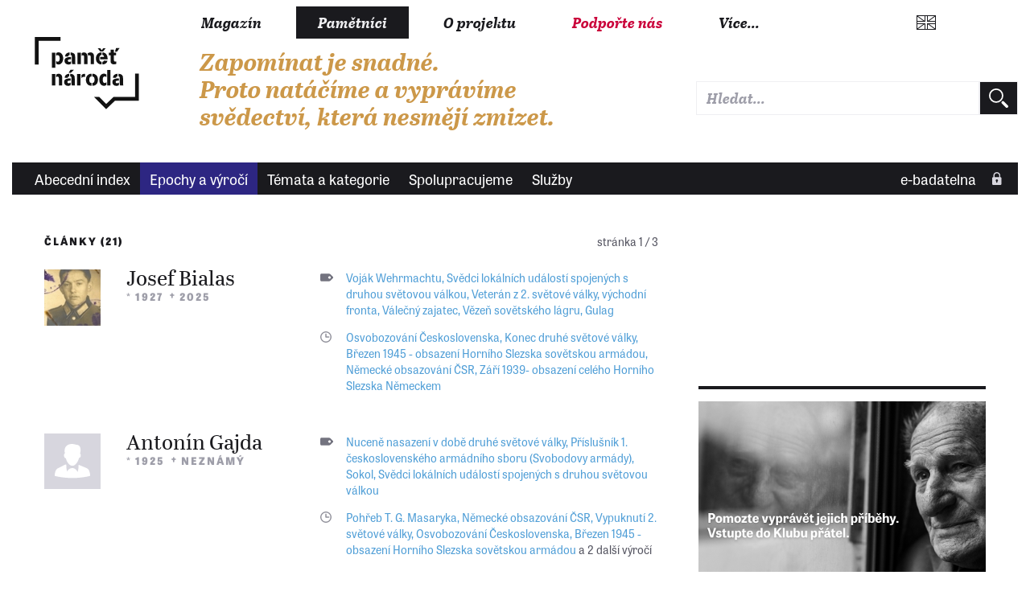

--- FILE ---
content_type: text/html; charset=UTF-8
request_url: https://www.pametnaroda.cz/cs/brezen-1945-obsazeni-horniho-slezska-sovetskou-armadou
body_size: 9905
content:
<!DOCTYPE html>
<html lang="cs" dir="ltr" prefix="og: https://ogp.me/ns#">
  <head>
    <meta charset="utf-8" />
<link rel="canonical" href="https://www.pametnaroda.cz/cs/brezen-1945-obsazeni-horniho-slezska-sovetskou-armadou" />
<link rel="image_src" href="https://www.pametnaroda.cz/themes/custom/pametnaroda_frontend/images/default.png" />
<meta property="og:type" content="website" />
<meta property="og:url" content="https://www.pametnaroda.cz/cs/brezen-1945-obsazeni-horniho-slezska-sovetskou-armadou" />
<meta property="og:title" content="Březen 1945 - obsazení Horního Slezska sovětskou armádou | Paměť národa" />
<meta property="og:image" content="https://www.pametnaroda.cz/themes/custom/pametnaroda_frontend/images/default.png" />
<meta name="Generator" content="Drupal 10 (https://www.drupal.org)" />
<meta name="MobileOptimized" content="width" />
<meta name="HandheldFriendly" content="true" />
<meta name="viewport" content="width=device-width, initial-scale=1.0" />
<link rel="icon" href="/themes/custom/pametnaroda_frontend/favicon.ico" type="image/vnd.microsoft.icon" />
<link rel="alternate" hreflang="en" href="https://www.pametnaroda.cz/en/march-1945-occupation-upper-silesia-soviet-army" />
<link rel="alternate" hreflang="cs" href="https://www.pametnaroda.cz/cs/brezen-1945-obsazeni-horniho-slezska-sovetskou-armadou" />
<link rel="alternate" hreflang="pl" href="https://www.pametnaroda.cz/pl/marzec-1945-zajecie-gornego-slaska-przez-wojska-radzieckie" />
<link rel="alternate" type="application/rss+xml" title="Březen 1945 - obsazení Horního Slezska sovětskou armádou" href="https://www.pametnaroda.cz/cs/taxonomy/term/542/feed" />

    <meta name="facebook-domain-verification" content="g3fw0ocsi3fz2vz4dw60qt5el19z2z" />
    <title>Březen 1945 - obsazení Horního Slezska sovětskou armádou | Paměť národa</title>
    <link rel="stylesheet" href="https://use.typekit.net/hbj7xpr.css">
    <link rel="stylesheet" media="all" href="/sites/default/files/css/css_tHw2tYlgYoEifABfMurq10p_9uY_bwtXPumotkLzcM0.css?delta=0&amp;language=cs&amp;theme=pametnaroda_frontend&amp;include=eJwdxGEKgDAIBtALrTxSOPwaA6cxrdjtg96Pd_FAGk8XPs7pljChpl5Zt8il3VqJFYlBlQPl6XiD_vfhcis-dC4aKQ" />
<link rel="stylesheet" media="all" href="/sites/default/files/css/css_46Buc6Slq6xjXuEkVIpQaksYi4ii09Iy9TTRnCnltBM.css?delta=1&amp;language=cs&amp;theme=pametnaroda_frontend&amp;include=eJwdxGEKgDAIBtALrTxSOPwaA6cxrdjtg96Pd_FAGk8XPs7pljChpl5Zt8il3VqJFYlBlQPl6XiD_vfhcis-dC4aKQ" />
<link rel="stylesheet" media="all" href="https://use.typekit.net/hbj7xpr.css" />
<link rel="stylesheet" media="all" href="/sites/default/files/css/css_-pyY4odCcKebyyHaO33L4Vur469Fjx3k4qRr4ov6o-A.css?delta=3&amp;language=cs&amp;theme=pametnaroda_frontend&amp;include=eJwdxGEKgDAIBtALrTxSOPwaA6cxrdjtg96Pd_FAGk8XPs7pljChpl5Zt8il3VqJFYlBlQPl6XiD_vfhcis-dC4aKQ" />

    

                                                            <meta name="msapplication-TileColor" content="#ffffff">
        <meta name="theme-color" content="#ffffff">

      <script>
        window.dataLayer = window.dataLayer || [];

              </script>

    <!-- Google Tag Manager -->
    <script>(function(w,d,s,l,i){w[l]=w[l]||[];w[l].push({'gtm.start':
          new Date().getTime(),event:'gtm.js'});var f=d.getElementsByTagName(s)[0],
        j=d.createElement(s),dl=l!='dataLayer'?'&l='+l:'';j.async=true;j.src=
        'https://www.googletagmanager.com/gtm.js?id='+i+dl;f.parentNode.insertBefore(j,f);
      })(window,document,'script','dataLayer','GTM-W6RR5FX');</script>
    <!-- End Google Tag Manager -->

    <script src="https://ssp.seznam.cz/static/js/ssp.js"></script>
    <script src="https://d.seznam.cz/recass/js/sznrecommend-measure.min.js" data-webid="192"></script>
          </head>
  <body>
    <!-- Google Tag Manager (noscript) -->
    <noscript><iframe src="https://www.googletagmanager.com/ns.html?id=GTM-W6RR5FX"
                      height="0" width="0" style="display:none;visibility:hidden"></iframe></noscript>
    <!-- End Google Tag Manager (noscript) -->
    
    <div class="page page--arch-anniversary">
	
		
	<header>
					<header>
  <div class="box b-014">

    <div class="b-014__nav-wrapper">

      <nav class="b-014a__nav-wrapper">

        <h1 class="b-014__logo" data-domain-language="cs">
  <a href="/cs" title="Domů" rel="home" class="b-014__logo-link">
    <span class="hidden">Paměť národa</span>
  </a>
</h1>


        
<div class="b-014__mobile-nav-opener">
  <a href="#" class="b-014__mobile-nav-opener-link">
    Menu
  </a>
</div>


  <div class="b-014__mobile-primary-nav-opener b-014__mobile-primary-nav-opener--collapsed">
    <a href="#" class="b-014__mobile-primary-nav-opener-link">
      Pamětníci
    </a>
  </div>

  <ul class="b-014a__nav b-014a__nav--mobile-collapsed">
      <li class="b-014a__nav-item ">
              <a href="https://magazin.pametnaroda.cz" class="b-014a__nav-item-link">Magazín</a>
          </li>
      <li class="b-014a__nav-item b-014a__nav-item--current">
              <a href="/cs/archive" class="b-014a__nav-item-link">Pamětníci</a>
          </li>
      <li class="b-014a__nav-item ">
              <a href="/cs/o-projektu" class="b-014a__nav-item-link">O projektu</a>
          </li>
      <li class="b-014a__nav-item ">
              <a href="https://podporte.pametnaroda.cz/?utm_source=PN&amp;utm_medium=menu&amp;utm_campaign=podporte" target="_blank" class="b-014a__nav-item-link">Podpořte nás</a>
          </li>
    <li class="b-014a__nav-item b-014a__nav-item--more">
    <a href="#" class="b-014a__nav-item-link">
      Více...    </a>
  </li>
</ul>






      </nav><!-- end of b-014a__nav-wrapper -->


      <nav class="b-014b__nav-wrapper">

        <div class="b-014b__nav-wrapper-nest">

          
<ul class="b-014b__nav">
      <li class="b-014b__nav-item">
      <a href="https://pomoc.pametnaroda.cz/" class="b-014b__nav-item-link">Centrum pomoci Paměti národa</a>
    </li>
      <li class="b-014b__nav-item">
      <a href="https://institut.pametnaroda.cz/" class="b-014b__nav-item-link"> Instituty Paměti národa</a>
    </li>
      <li class="b-014b__nav-item">
      <a href="https://www.pribehynasichsousedu.cz" class="b-014b__nav-item-link">Příběhy našich sousedů</a>
    </li>
      <li class="b-014b__nav-item">
      <a href="https://www.postbellum.cz/pobocky/" class="b-014b__nav-item-link">Pobočky Paměti národa</a>
    </li>
      <li class="b-014b__nav-item">
      <a href="https://podporte.pametnaroda.cz/" class="b-014b__nav-item-link">Klub přátel Paměti národa</a>
    </li>
      <li class="b-014b__nav-item">
      <a href="https://www.pribehy20stoleti.cz" class="b-014b__nav-item-link">Příběhy 20. století</a>
    </li>
      <li class="b-014b__nav-item">
      <a href="https://www.myjsmetonevzdali.cz" class="b-014b__nav-item-link">My jsme to nevzdali</a>
    </li>
      <li class="b-014b__nav-item">
      <a href="https://www.behpropametnaroda.cz/" class="b-014b__nav-item-link">Běh pro Paměť národa</a>
    </li>
      <li class="b-014b__nav-item">
      <a href="http://kolegium.pametnaroda.cz/" class="b-014b__nav-item-link">Kolegium Paměti národa</a>
    </li>
      <li class="b-014b__nav-item">
      <a href="http://www.mistapametinaroda.cz/" class="b-014b__nav-item-link">Místa Paměti národa</a>
    </li>
      <li class="b-014b__nav-item">
      <a href="https://divadlo.pametnaroda.cz/" class="b-014b__nav-item-link">Divadlo Paměti národa</a>
    </li>
      <li class="b-014b__nav-item">
      <a href="https://denveteranu.pametnaroda.cz/" class="b-014b__nav-item-link">Den veteránů</a>
    </li>
      <li class="b-014b__nav-item">
      <a href="http://eshop.pametnaroda.cz/" class="b-014b__nav-item-link">E-shop Paměti národa</a>
    </li>
      <li class="b-014b__nav-item">
      <a href="https://ceny.pametnaroda.cz/" class="b-014b__nav-item-link">Ceny Paměti národa</a>
    </li>
      <li class="b-014b__nav-item">
      <a href="https://www.postbellum.cz/co-delame/workshopy/" class="b-014b__nav-item-link">Workshopy</a>
    </li>
      <li class="b-014b__nav-item">
      <a href="https://www.postbellum.cz/o-nas/lide/" class="b-014b__nav-item-link">Lidé</a>
    </li>
  </ul>


        </div>

      </nav><!-- end of b-014b__nav-wrapper -->

      <nav class="b-014c__nav-wrapper">

        <ul class="b-014c__nav">
                           <li hreflang="en"
      class="b-014c__nav-item b-014c__nav-item--mobile-collapsed b-014c__nav-item--language b-014c__nav-item--language-eng"><a href="https://www.memoryofnations.eu/en/march-1945-occupation-upper-silesia-soviet-army" class="b-014c__nav-item-link" hreflang="en"></a></li>              <li hreflang="sk"
      class="b-014c__nav-item b-014c__nav-item--mobile-collapsed b-014c__nav-item--language b-014c__nav-item--language-svk"><a href="https://www.memoryofnations.sk/sk/taxonomy/term/542" class="b-014c__nav-item-link" hreflang="sk"></a></li>

          <li class="b-014c__nav-item b-014c__nav-item--mobile-collapsed b-014c__nav-item--search">
              <div class="pametnaroda-search-header-search-block-form b-014c__search-form-wrapper" data-drupal-selector="pametnaroda-search-header-search-block-form" id="block-pametnarodaheadersearchblock">
  
    
      <form block_id="pametnarodaheadersearchblock" action="/cs/brezen-1945-obsazeni-horniho-slezska-sovetskou-armadou" method="post" id="pametnaroda-search-header-search-block-form" accept-charset="UTF-8" class="b-014c__search-form">
    
<input type="text"  data-drupal-selector="edit-header-search-text" type="text" id="edit-header-search-text" name="header_search_text" value="" size="60" maxlength="128" class="form-text input input--theme-pn"  class="input input--theme-pn" placeholder="Hledat...">

    <input autocomplete="off" data-drupal-selector="form-9sgk64bs03s-0jn-pgvwy9i4wbxjhbzndzprgop39fs" type="hidden" name="form_build_id" value="form-9SGK64Bs03S_0JN-PgVwY9I4WBXJHbzNdZPRgoP39Fs" class="input input--theme-outline" />
    <input data-drupal-selector="edit-pametnaroda-search-header-search-block-form" type="hidden" name="form_id" value="pametnaroda_search_header_search_block_form" class="input input--theme-outline" />
<div class="button button-form-flat form-actions js-form-wrapper form-wrapper" data-drupal-selector="edit-actions" id="edit-actions--2">
    <input type="submit" placeholder=""  data-drupal-selector="edit-submit" type="submit" id="edit-submit--2" value="" class="button js-form-submit form-submit button-form-flat button-form-flat--large">

</div>

</form>

  </div>

          </li>
        </ul>

      </nav><!-- end of b-014c__nav-wrapper -->

      <nav class="b-014d__nav-wrapper">

          <div class="b-014__site-slogan" data-domain-language="cs">
  Zapomínat je snadné. Proto natáčíme a vyprávíme svědectví, která nesmějí zmizet.
</div>



      </nav><!-- end of b-014d__nav-wrapper -->

    </div>
  </div>
    <div class="box b-016">

    <nav class="b-016__nav-wrapper b-016__nav-wrapper--mobile-collapsed">

      <ul class="b-016__nav">
    <li class="b-016__nav-item ">
    <a href="/cs/witnesses-alphabetic" class="b-016__nav-item-link">
      Abecední index
    </a>
  </li>
    <li class="b-016__nav-item b-016__nav-item--active">
    <a href="/cs/epics" class="b-016__nav-item-link">
      Epochy a výročí
    </a>
  </li>
    <li class="b-016__nav-item ">
    <a href="/cs/topics" class="b-016__nav-item-link">
      Témata a kategorie
    </a>
  </li>
    <li class="b-016__nav-item ">
    <a href="/cs/institutions" class="b-016__nav-item-link">
      Spolupracujeme
    </a>
  </li>
    <li class="b-016__nav-item ">
    <a href="/cs/services" class="b-016__nav-item-link">
      Služby
    </a>
  </li>
  </ul>

      

      <ul class="b-016__nav b-016__nav--login">
        <li class="b-016__nav-item b-016__nav-item--login ">
          <a href="/cs/user" class="b-016__nav-item-link"
             target="_parent">
                          e-badatelna
          </a>
          <div class="b-016__researcher-login-wrapper">
                                
  <div class="researcher-login">
	
	<form class="researcher-login__content" data-drupal-selector=user-login-form action=/cs/brezen-1945-obsazeni-horniho-slezska-sovetskou-armadou?destination=/cs/brezen-1945-obsazeni-horniho-slezska-sovetskou-armadou method=post id=user-login-form accept-charset=UTF-8>
		
		    <label class="label label--input-text" for="dummy-input-id">Vstup do e-badatelny</label>
		<input type="text" autocorrect=none autocapitalize=none spellcheck=false autocomplete=username data-drupal-selector=edit-name id=edit-name name=name size=15 maxlength=60 required=required aria-required=true   class="input input--theme-pn" placeholder="Uživatelské jméno">
		<input type="password" autocomplete=current-password data-drupal-selector=edit-pass id=edit-pass name=pass size=15 maxlength=128 required=required aria-required=true   class="input input--theme-pn" placeholder="Heslo">
					    <input data-drupal-selector="edit-user-login-form" type="hidden" name="form_id" value="user_login_form" class="input input--theme-outline" />

							    <input autocomplete="off" data-drupal-selector="form-2xvyxkmujf8i8oipj4u94ubf-twr7qsn19l6d6wxroq" type="hidden" name="form_build_id" value="form-2XvYxkMujF8i8OIpj4U94ubF_tWR7QSN19L6d6wxROQ" class="input input--theme-outline" />

				<div class="researcher-login__content-row-action">
			<button class="button button-form-flat " formaction="">
	
	<span class="button-form-flat__label">
		Přihlásit se
	</span>
	
</button>
			<a href="/cs/user/password" class="researcher-login__subaction">Zapomenuté heslo?</a>
		</div>
	</form>
	
	<form class="researcher-login__signup">
		<button formaction="/cs/user/register" class="button button-form-flat button-form-flat--primary ">
	
	<span class="button-form-flat__label">
		Zaregistrovat se
	</span>
	
</button>
	</form>
	
</div>


                        </div>
        </li>
      </ul>

    </nav>

  </div>
  
</header>

			</header>
	
	<main class="main" role="main">
		
		<div class="content">
			
			<div class="inner-content-wrapper">
				
				<div class="row">
					<div class="col-md-8">
													  <div>
    <div data-drupal-messages-fallback class="hidden"></div>
<div id="block-mainpagecontent">
  
    
      <div class="views-element-container">

<div class="pager-heading">
	<div class="pager-heading__results">
		Články (21)
	</div>
	
	<div class="pager-heading__pages">
		stránka 1 / 3
	</div>
</div>

<div class="pnb-310">
      <div class="views-row"><article class="box pnb-witness-l ">
	
	<div class="pnb-witness-l__content">
		
		<div class="pnb-witness-l__image">
			
			<a href="/cs/bialas-josef-1927"
			   class="pnb-witness-l__image-link">
				<img src="https://www.pametnaroda.cz/sites/default/files/styles/witness_teaser_categories/public/2025-01/O%C5%99ez.jpg?h=d85f0f13&amp;itok=5WtssF07" alt="Josef Bialas, vojenská knížka wehrmachtu, Breslau (Vratislav), leden 1945 " />
			</a>
		</div>
		
		<div class="pnb-witness-l__bio">
			
			<h3 class="">
	<a href="/cs/bialas-josef-1927" class="" >
		Josef Bialas 
	</a>
</h3>
			
			<h4 class="">*&nbsp;1927&nbsp;&nbsp;&dagger;&#xfe0e;&nbsp;2025</h4>
			
		</div>
		
	</div>
	
	<div class="pnb-witness-l__categorization">
		
				<div class="tag tag--listing tag--alt2">
							<a href="https://www.pametnaroda.cz/cs/vojak-wehrmachtu" class="tag__link">Voják Wehrmachtu</a>,					<a href="https://www.pametnaroda.cz/cs/svedci-lokalnich-udalosti-spojenych-s-druhou-svetovou-valkou" class="tag__link">Svědci lokálních událostí spojených s druhou světovou válkou</a>,					<a href="https://www.pametnaroda.cz/cs/veteran-z-2-svetove-valky-vychodni-fronta" class="tag__link">Veterán z 2. světové války, východní fronta</a>,					<a href="https://www.pametnaroda.cz/cs/valecny-zajatec" class="tag__link">Válečný zajatec</a>,					<a href="https://www.pametnaroda.cz/cs/vezen-sovetskeho-lagru-gulag" class="tag__link">Vězeň sovětského lágru, Gulag</a>				
	
</div>
		
		<div class="anniversary anniversary--listing anniversary--alt2">
	
	                				<a href="https://www.pametnaroda.cz/cs/osvobozovani-ceskoslovenska-0" class="anniversary__link">Osvobozování Československa</a>,            				<a href="https://www.pametnaroda.cz/cs/konec-druhe-svetove-valky-1" class="anniversary__link">Konec druhé světové války</a>,            				<a href="https://www.pametnaroda.cz/cs/brezen-1945-obsazeni-horniho-slezska-sovetskou-armadou" class="anniversary__link">Březen 1945 - obsazení Horního Slezska sovětskou armádou</a>,            				<a href="https://www.pametnaroda.cz/cs/nemecke-obsazovani-csr" class="anniversary__link">Německé obsazování ČSR</a>,            				<a href="https://www.pametnaroda.cz/cs/zari-1939-obsazeni-celeho-horniho-slezska-nemeckem" class="anniversary__link">Září 1939- obsazení celého Horního Slezska Německem</a>            	    </div>
		
	</div>
	
</article>
</div>
    <div class="views-row"><article class="box pnb-witness-l ">
	
	<div class="pnb-witness-l__content">
		
		<div class="pnb-witness-l__image">
			
			<a href="/cs/gajda-antonin-1925"
			   class="pnb-witness-l__image-link">
				<img src="/themes/custom/pametnaroda_frontend/images/avatar.svg" alt="" class="avatar-default"/>
			</a>
		</div>
		
		<div class="pnb-witness-l__bio">
			
			<h3 class="">
	<a href="/cs/gajda-antonin-1925" class="" >
		Antonín Gajda
	</a>
</h3>
			
			<h4 class="">*&nbsp;1925&nbsp;&nbsp;&dagger;&#xfe0e;&nbsp;Neznámý</h4>
			
		</div>
		
	</div>
	
	<div class="pnb-witness-l__categorization">
		
				<div class="tag tag--listing tag--alt2">
							<a href="https://www.pametnaroda.cz/cs/nucene-nasazeni-v-dobe-druhe-svetove-valky" class="tag__link">Nuceně nasazení v době druhé světové války</a>,					<a href="https://www.pametnaroda.cz/cs/prislusnik-1-ceskoslovenskeho-armadniho-sboru-svobodovy-armady" class="tag__link">Příslušník 1. československého armádního sboru (Svobodovy armády)</a>,					<a href="https://www.pametnaroda.cz/cs/sokol-3" class="tag__link">Sokol</a>,					<a href="https://www.pametnaroda.cz/cs/svedci-lokalnich-udalosti-spojenych-s-druhou-svetovou-valkou" class="tag__link">Svědci lokálních událostí spojených s druhou světovou válkou</a>				
	
</div>
		
		<div class="anniversary anniversary--listing anniversary--alt2">
	
	                				<a href="https://www.pametnaroda.cz/cs/pohreb-t-g-masaryka" class="anniversary__link">Pohřeb T. G. Masaryka</a>,            				<a href="https://www.pametnaroda.cz/cs/nemecke-obsazovani-csr" class="anniversary__link">Německé obsazování ČSR</a>,            				<a href="https://www.pametnaroda.cz/cs/vypuknuti-2-svetove-valky" class="anniversary__link">Vypuknutí 2. světové války</a>,            				<a href="https://www.pametnaroda.cz/cs/osvobozovani-ceskoslovenska-0" class="anniversary__link">Osvobozování Československa</a>,            				<a href="https://www.pametnaroda.cz/cs/brezen-1945-obsazeni-horniho-slezska-sovetskou-armadou" class="anniversary__link">Březen 1945 - obsazení Horního Slezska sovětskou armádou</a>            	    <span class="anniversary__listing-ellipsis">a&nbsp;2&nbsp;další výročí</span></div>
		
	</div>
	
</article>
</div>
    <div class="views-row"><article class="box pnb-witness-l ">
	
	<div class="pnb-witness-l__content">
		
		<div class="pnb-witness-l__image">
			
			<a href="/cs/gulec-jan-1938"
			   class="pnb-witness-l__image-link">
				<img src="https://www.pametnaroda.cz/sites/default/files/styles/witness_teaser_categories/public/2022-05/Jan_Gulec_1959.jpg?h=8884beb0&amp;itok=ksrbgtRT" alt="Jan Gulec během základní vojenské služby v roce 1959 v Prachaticích" />
			</a>
		</div>
		
		<div class="pnb-witness-l__bio">
			
			<h3 class="">
	<a href="/cs/gulec-jan-1938" class="" >
		Jan Gulec
	</a>
</h3>
			
			<h4 class="">*&nbsp;1938</h4>
			
		</div>
		
	</div>
	
	<div class="pnb-witness-l__categorization">
		
				<div class="tag tag--listing tag--alt2">
							<a href="https://www.pametnaroda.cz/cs/svedci-lokalnich-udalosti-spojenych-s-druhou-svetovou-valkou" class="tag__link">Svědci lokálních událostí spojených s druhou světovou válkou</a>,					<a href="https://www.pametnaroda.cz/cs/svedci-lokalnich-udalosti-z-ery-komunismu" class="tag__link">Svědci lokálních událostí z éry komunismu</a>				
	
</div>
		
		<div class="anniversary anniversary--listing anniversary--alt2">
	
	                				<a href="https://www.pametnaroda.cz/cs/zari-1939-obsazeni-celeho-horniho-slezska-nemeckem" class="anniversary__link">Září 1939- obsazení celého Horního Slezska Německem</a>,            				<a href="https://www.pametnaroda.cz/cs/nemecke-obsazovani-csr" class="anniversary__link">Německé obsazování ČSR</a>,            				<a href="https://www.pametnaroda.cz/cs/vypuknuti-2-svetove-valky" class="anniversary__link">Vypuknutí 2. světové války</a>,            				<a href="https://www.pametnaroda.cz/cs/osvobozovani-ceskoslovenska-0" class="anniversary__link">Osvobozování Československa</a>,            				<a href="https://www.pametnaroda.cz/cs/brezen-1945-obsazeni-horniho-slezska-sovetskou-armadou" class="anniversary__link">Březen 1945 - obsazení Horního Slezska sovětskou armádou</a>            	    <span class="anniversary__listing-ellipsis">a&nbsp;6&nbsp;další výročí</span></div>
		
	</div>
	
</article>
</div>
    <div class="views-row"><article class="box pnb-witness-l ">
	
	<div class="pnb-witness-l__content">
		
		<div class="pnb-witness-l__image">
			
			<a href="/cs/herejk-jan-1928"
			   class="pnb-witness-l__image-link">
				<img src="https://www.pametnaroda.cz/sites/default/files/styles/witness_teaser_categories/public/2022-07/Jan%20Herejk%20maturitn%C3%AD%20foto.jpg?h=d366a902&amp;itok=dIzTXUGv" alt="Jan Herejk v roce 1948, maturitní foto" />
			</a>
		</div>
		
		<div class="pnb-witness-l__bio">
			
			<h3 class="">
	<a href="/cs/herejk-jan-1928" class="" >
		Ing. Jan Herejk
	</a>
</h3>
			
			<h4 class="">*&nbsp;1928</h4>
			
		</div>
		
	</div>
	
	<div class="pnb-witness-l__categorization">
		
				<div class="tag tag--listing tag--alt2">
							<a href="https://www.pametnaroda.cz/cs/nucene-nasazeni-v-dobe-druhe-svetove-valky" class="tag__link">Nuceně nasazení v době druhé světové války</a>,					<a href="https://www.pametnaroda.cz/cs/osoba-ktera-prisla-o-svuj-drivejsi-vysoky-socialni-statut" class="tag__link">Osoba, která přišla o svůj dřívější vysoký sociální statut</a>,					<a href="https://www.pametnaroda.cz/cs/pamet-zaniklych-sidel" class="tag__link">Paměť zaniklých sídel</a>,					<a href="https://www.pametnaroda.cz/cs/svedci-lokalnich-udalosti-spojenych-s-druhou-svetovou-valkou" class="tag__link">Svědci lokálních událostí spojených s druhou světovou válkou</a>,					<a href="https://www.pametnaroda.cz/cs/svedci-lokalnich-udalosti-z-ery-komunismu" class="tag__link">Svědci lokálních událostí z éry komunismu</a>				
	
</div>
		
		<div class="anniversary anniversary--listing anniversary--alt2">
	
	                				<a href="https://www.pametnaroda.cz/cs/bombardovani-plzne-1" class="anniversary__link">Bombardování Plzně</a>,            				<a href="https://www.pametnaroda.cz/cs/brezen-1945-obsazeni-horniho-slezska-sovetskou-armadou" class="anniversary__link">Březen 1945 - obsazení Horního Slezska sovětskou armádou</a>,            				<a href="https://www.pametnaroda.cz/cs/osvobozeni-zapadni-casti-csr-americkou-armadou" class="anniversary__link">Osvobození západní části ČSR americkou armádou</a>,            				<a href="https://www.pametnaroda.cz/cs/komunisticky-prevrat-v-csr" class="anniversary__link">Komunistický převrat v ČSR</a>,            				<a href="https://www.pametnaroda.cz/cs/invaze-vojsk-varsavske-smlouvy-1" class="anniversary__link">Invaze vojsk Varšavské smlouvy</a>            	    <span class="anniversary__listing-ellipsis">a&nbsp;1&nbsp;další výročí</span></div>
		
	</div>
	
</article>
</div>
    <div class="views-row"><article class="box pnb-witness-l ">
	
	<div class="pnb-witness-l__content">
		
		<div class="pnb-witness-l__image">
			
			<a href="/cs/jaros-jiri-1929"
			   class="pnb-witness-l__image-link">
				<img src="https://www.pametnaroda.cz/sites/default/files/styles/witness_teaser_categories/public/2025-05/Ji%C5%99%C3%AD%20Jaro%C5%A1017.jpg?h=5dab2d4b&amp;itok=dvVzDHer" alt="Výřez portrétní fotografie Jiřího Jaroše, 1947" />
			</a>
		</div>
		
		<div class="pnb-witness-l__bio">
			
			<h3 class="">
	<a href="/cs/jaros-jiri-1929" class="" >
		Jiří Jaroš
	</a>
</h3>
			
			<h4 class="">*&nbsp;1929</h4>
			
		</div>
		
	</div>
	
	<div class="pnb-witness-l__categorization">
		
				<div class="tag tag--listing tag--alt2">
							<a href="https://www.pametnaroda.cz/en/spolupracovnik-vojenske-kontrarozvedky" class="tag__link">Spolupracovník Vojenské kontrarozvědky</a>,					<a href="https://www.pametnaroda.cz/cs/nucene-nasazeni-v-dobe-druhe-svetove-valky" class="tag__link">Nuceně nasazení v době druhé světové války</a>,					<a href="https://www.pametnaroda.cz/cs/obet-nuceneho-presidleni" class="tag__link">Oběť nuceného přesídlení</a>,					<a href="https://www.pametnaroda.cz/cs/obyvatel-byvalych-nemeckych-vychodnich-oblasti-do-1945" class="tag__link">Obyvatel bývalých německých východních oblastí (do 1945)</a>,					<a href="https://www.pametnaroda.cz/cs/sudetsti-nemci" class="tag__link">Sudetští Němci</a>				
	<span class="tag__listing-ellipsis">a&nbsp;2&nbsp;další kategorie</span>
</div>
		
		<div class="anniversary anniversary--listing anniversary--alt2">
	
	                				<a href="https://www.pametnaroda.cz/cs/brezen-1945-obsazeni-horniho-slezska-sovetskou-armadou" class="anniversary__link">Březen 1945 - obsazení Horního Slezska sovětskou armádou</a>,            				<a href="https://www.pametnaroda.cz/cs/invaze-vojsk-varsavske-smlouvy-1" class="anniversary__link">Invaze vojsk Varšavské smlouvy</a>,            				<a href="https://www.pametnaroda.cz/cs/konec-druhe-svetove-valky-1" class="anniversary__link">Konec druhé světové války</a>,            				<a href="https://www.pametnaroda.cz/cs/nemecke-obsazovani-csr" class="anniversary__link">Německé obsazování ČSR</a>,            				<a href="https://www.pametnaroda.cz/cs/odsun-nemcu-z-byvalych-nemeckych-vychodnich-oblasti" class="anniversary__link">Odsun Němců z bývalých německých východních oblastí</a>            	    <span class="anniversary__listing-ellipsis">a&nbsp;4&nbsp;další výročí</span></div>
		
	</div>
	
</article>
</div>
    <div class="views-row"><article class="box pnb-witness-l ">
	
	<div class="pnb-witness-l__content">
		
		<div class="pnb-witness-l__image">
			
			<a href="/cs/jitersky-vaclav-1927"
			   class="pnb-witness-l__image-link">
				<img src="https://www.pametnaroda.cz/sites/default/files/styles/witness_teaser_categories/public/2019-04/PN_Jitersky_060615.jpg?h=dc85ba67&amp;itok=1H-D1kTY" alt="Václav Jiterský 6. června 2015" />
			</a>
		</div>
		
		<div class="pnb-witness-l__bio">
			
			<h3 class="">
	<a href="/cs/jitersky-vaclav-1927" class="" >
		Václav  Jiterský
	</a>
</h3>
			
			<h4 class="">*&nbsp;1927&nbsp;&nbsp;&dagger;&#xfe0e;&nbsp;2016</h4>
			
		</div>
		
	</div>
	
	<div class="pnb-witness-l__categorization">
		
				<div class="tag tag--listing tag--alt2">
							<a href="https://www.pametnaroda.cz/cs/protinacisticky-odbojar" class="tag__link">Protinacistický odbojář</a>,					<a href="https://www.pametnaroda.cz/cs/svedci-lokalnich-udalosti-spojenych-s-druhou-svetovou-valkou" class="tag__link">Svědci lokálních událostí spojených s druhou světovou válkou</a>,					<a href="https://www.pametnaroda.cz/cs/ucastnik-cs-domaciho-odboje-2-svetove-valky" class="tag__link">Účastník čs. domácího odboje 2. světové války</a>				
	
</div>
		
		<div class="anniversary anniversary--listing anniversary--alt2">
	
	                				<a href="https://www.pametnaroda.cz/cs/atentat-na-reinharda-heydricha" class="anniversary__link">Atentát na Reinharda Heydricha</a>,            				<a href="https://www.pametnaroda.cz/cs/bombardovani-prahy-1" class="anniversary__link">Bombardování Prahy</a>,            				<a href="https://www.pametnaroda.cz/cs/brezen-1945-obsazeni-horniho-slezska-sovetskou-armadou" class="anniversary__link">Březen 1945 - obsazení Horního Slezska sovětskou armádou</a>,            				<a href="https://www.pametnaroda.cz/cs/konec-druhe-svetove-valky-1" class="anniversary__link">Konec druhé světové války</a>,            				<a href="https://www.pametnaroda.cz/cs/nemecke-obsazovani-csr" class="anniversary__link">Německé obsazování ČSR</a>            	    <span class="anniversary__listing-ellipsis">a&nbsp;2&nbsp;další výročí</span></div>
		
	</div>
	
</article>
</div>
    <div class="views-row"><article class="box pnb-witness-l ">
	
	<div class="pnb-witness-l__content">
		
		<div class="pnb-witness-l__image">
			
			<a href="/cs/klaskova-ladislava-1937"
			   class="pnb-witness-l__image-link">
				<img src="https://www.pametnaroda.cz/sites/default/files/styles/witness_teaser_categories/public/2020-08/klaskova.jpg?h=440e2990&amp;itok=4gq4vEVR" alt="Ladislava Klásková, cca 1955" />
			</a>
		</div>
		
		<div class="pnb-witness-l__bio">
			
			<h3 class="">
	<a href="/cs/klaskova-ladislava-1937" class="" >
		Ladislava Klásková
	</a>
</h3>
			
			<h4 class="">*&nbsp;1937</h4>
			
		</div>
		
	</div>
	
	<div class="pnb-witness-l__categorization">
		
				<div class="tag tag--listing tag--alt2">
							<a href="https://www.pametnaroda.cz/cs/svedci-lokalnich-udalosti-spojenych-s-druhou-svetovou-valkou" class="tag__link">Svědci lokálních událostí spojených s druhou světovou válkou</a>,					<a href="https://www.pametnaroda.cz/cs/svedci-lokalnich-udalosti-z-ery-komunismu" class="tag__link">Svědci lokálních událostí z éry komunismu</a>				
	
</div>
		
		<div class="anniversary anniversary--listing anniversary--alt2">
	
	                				<a href="https://www.pametnaroda.cz/cs/mnichovska-dohoda-2" class="anniversary__link">Mnichovská dohoda</a>,            				<a href="https://www.pametnaroda.cz/cs/zari-1939-obsazeni-celeho-horniho-slezska-nemeckem" class="anniversary__link">Září 1939- obsazení celého Horního Slezska Německem</a>,            				<a href="https://www.pametnaroda.cz/cs/osvobozovani-ceskoslovenska-0" class="anniversary__link">Osvobozování Československa</a>,            				<a href="https://www.pametnaroda.cz/cs/brezen-1945-obsazeni-horniho-slezska-sovetskou-armadou" class="anniversary__link">Březen 1945 - obsazení Horního Slezska sovětskou armádou</a>,            				<a href="https://www.pametnaroda.cz/cs/osvobozeni-ostravy" class="anniversary__link">Osvobození Ostravy</a>            	    <span class="anniversary__listing-ellipsis">a&nbsp;1&nbsp;další výročí</span></div>
		
	</div>
	
</article>
</div>
    <div class="views-row"><article class="box pnb-witness-l ">
	
	<div class="pnb-witness-l__content">
		
		<div class="pnb-witness-l__image">
			
			<a href="/cs/krajickova-agnesa-1944"
			   class="pnb-witness-l__image-link">
				<img src="https://www.pametnaroda.cz/sites/default/files/styles/witness_teaser_categories/public/2024-04/Agnesa%20Kraj%C3%AD%C4%8Dkov%C3%A1%20-%20rodina%20a%20Leskovec%20%2811%29.jpg?h=d73728dc&amp;itok=tEp1SLx6" alt="Sedmnáctiletá Agnesa Krajíčková na studiové fotografii, čerstvě po zasnoubení, 1962" />
			</a>
		</div>
		
		<div class="pnb-witness-l__bio">
			
			<h3 class="">
	<a href="/cs/krajickova-agnesa-1944" class="" >
		Agnesa Krajíčková
	</a>
</h3>
			
			<h4 class="">*&nbsp;1944</h4>
			
		</div>
		
	</div>
	
	<div class="pnb-witness-l__categorization">
		
				<div class="tag tag--listing tag--alt2">
							<a href="https://www.pametnaroda.cz/cs/obet-nuceneho-presidleni" class="tag__link">Oběť nuceného přesídlení</a>,					<a href="https://www.pametnaroda.cz/cs/ilegalni-prechod-hranice" class="tag__link">Ilegální přechod hranice</a>,					<a href="https://www.pametnaroda.cz/cs/narodnostni-mensiny" class="tag__link">Národnostní menšiny</a>,					<a href="https://www.pametnaroda.cz/cs/novy-obyvatel-sudet-po-roce-1945" class="tag__link">Nový obyvatel Sudet po roce 1945</a>,					<a href="https://www.pametnaroda.cz/cs/obyvatel-jizniho-slovenska-po-prvni-videnske-arbitrazi-1938-1945" class="tag__link">Obyvatel jižního Slovenska po první vídeňské arbitráži 1938 - 1945</a>				
	<span class="tag__listing-ellipsis">a&nbsp;1&nbsp;další kategorie</span>
</div>
		
		<div class="anniversary anniversary--listing anniversary--alt2">
	
	                				<a href="https://www.pametnaroda.cz/cs/osvobozovani-ceskoslovenska-0" class="anniversary__link">Osvobozování Československa</a>,            				<a href="https://www.pametnaroda.cz/cs/slovenske-narodni-povstani-0" class="anniversary__link">Slovenské národní povstání</a>,            				<a href="https://www.pametnaroda.cz/cs/odsun-nemcu-z-byvalych-nemeckych-vychodnich-oblasti" class="anniversary__link">Odsun Němců z bývalých německých východních oblastí</a>,            				<a href="https://www.pametnaroda.cz/cs/brezen-1945-obsazeni-horniho-slezska-sovetskou-armadou" class="anniversary__link">Březen 1945 - obsazení Horního Slezska sovětskou armádou</a>,            				<a href="https://www.pametnaroda.cz/cs/odsun-nemcu-z-csr" class="anniversary__link">Odsun Němců z ČSR</a>            	    <span class="anniversary__listing-ellipsis">a&nbsp;4&nbsp;další výročí</span></div>
		
	</div>
	
</article>
</div>
    <div class="views-row"><article class="box pnb-witness-l ">
	
	<div class="pnb-witness-l__content">
		
		<div class="pnb-witness-l__image">
			
			<a href="/cs/kralova-marie-1932"
			   class="pnb-witness-l__image-link">
				<img src="https://www.pametnaroda.cz/sites/default/files/styles/witness_teaser_categories/public/2023-07/1938%20-%20Kr%C3%A1lov%C3%A1%20Marie%20%281%29%20copy.jpg?h=99d542f5&amp;itok=dm_QHCeV" alt="Šestiletá Marie Králová na portrétní fotografii" />
			</a>
		</div>
		
		<div class="pnb-witness-l__bio">
			
			<h3 class="">
	<a href="/cs/kralova-marie-1932" class="" >
		Marie Králová
	</a>
</h3>
			
			<h4 class="">*&nbsp;1932</h4>
			
		</div>
		
	</div>
	
	<div class="pnb-witness-l__categorization">
		
				<div class="tag tag--listing tag--alt2">
							<a href="https://www.pametnaroda.cz/cs/svedci-lokalnich-udalosti-spojenych-s-druhou-svetovou-valkou" class="tag__link">Svědci lokálních událostí spojených s druhou světovou válkou</a>,					<a href="https://www.pametnaroda.cz/cs/obyvatel-byvalych-nemeckych-vychodnich-oblasti-do-1945" class="tag__link">Obyvatel bývalých německých východních oblastí (do 1945)</a>,					<a href="https://www.pametnaroda.cz/cs/sokol-3" class="tag__link">Sokol</a>,					<a href="https://www.pametnaroda.cz/cs/sudetsti-nemci" class="tag__link">Sudetští Němci</a>,					<a href="https://www.pametnaroda.cz/cs/svedci-lokalnich-udalosti-z-ery-komunismu" class="tag__link">Svědci lokálních událostí z éry komunismu</a>				
	
</div>
		
		<div class="anniversary anniversary--listing anniversary--alt2">
	
	                				<a href="https://www.pametnaroda.cz/cs/cervenec-1938-x-vsesokolsky-slet" class="anniversary__link">červenec 1938 - X. všesokolský slet</a>,            				<a href="https://www.pametnaroda.cz/cs/zari-1939-obsazeni-celeho-horniho-slezska-nemeckem" class="anniversary__link">Září 1939- obsazení celého Horního Slezska Německem</a>,            				<a href="https://www.pametnaroda.cz/cs/osvobozovani-ceskoslovenska-0" class="anniversary__link">Osvobozování Československa</a>,            				<a href="https://www.pametnaroda.cz/cs/odsun-nemcu-z-byvalych-nemeckych-vychodnich-oblasti" class="anniversary__link">Odsun Němců z bývalých německých východních oblastí</a>,            				<a href="https://www.pametnaroda.cz/cs/brezen-1945-obsazeni-horniho-slezska-sovetskou-armadou" class="anniversary__link">Březen 1945 - obsazení Horního Slezska sovětskou armádou</a>            	    <span class="anniversary__listing-ellipsis">a&nbsp;6&nbsp;další výročí</span></div>
		
	</div>
	
</article>
</div>
    <div class="views-row"><article class="box pnb-witness-l ">
	
	<div class="pnb-witness-l__content">
		
		<div class="pnb-witness-l__image">
			
			<a href="/cs/kurkova-marie-1937"
			   class="pnb-witness-l__image-link">
				<img src="https://www.pametnaroda.cz/sites/default/files/styles/witness_teaser_categories/public/2023-08/Marie%20Kurkov%C3%A1%20%20%2832%29.jpg?h=17c323f4&amp;itok=q90sml7_" alt="Marie Kurková v roce 1942" />
			</a>
		</div>
		
		<div class="pnb-witness-l__bio">
			
			<h3 class="">
	<a href="/cs/kurkova-marie-1937" class="" >
		Marie Kurková
	</a>
</h3>
			
			<h4 class="">*&nbsp;1937</h4>
			
		</div>
		
	</div>
	
	<div class="pnb-witness-l__categorization">
		
				<div class="tag tag--listing tag--alt2">
							<a href="https://www.pametnaroda.cz/cs/bachar-v-komunistickem-trestnim-zarizeni" class="tag__link">Bachař v komunistickém trestním zařízení</a>,					<a href="https://www.pametnaroda.cz/cs/sokol-3" class="tag__link">Sokol</a>,					<a href="https://www.pametnaroda.cz/cs/svedci-lokalnich-udalosti-spojenych-s-druhou-svetovou-valkou" class="tag__link">Svědci lokálních událostí spojených s druhou světovou válkou</a>				
	
</div>
		
		<div class="anniversary anniversary--listing anniversary--alt2">
	
	                				<a href="https://www.pametnaroda.cz/cs/osvobozovani-ceskoslovenska-0" class="anniversary__link">Osvobozování Československa</a>,            				<a href="https://www.pametnaroda.cz/cs/brezen-1945-obsazeni-horniho-slezska-sovetskou-armadou" class="anniversary__link">Březen 1945 - obsazení Horního Slezska sovětskou armádou</a>,            				<a href="https://www.pametnaroda.cz/cs/osvobozeni-ostravy" class="anniversary__link">Osvobození Ostravy</a>,            				<a href="https://www.pametnaroda.cz/cs/konec-druhe-svetove-valky-1" class="anniversary__link">Konec druhé světové války</a>,            				<a href="https://www.pametnaroda.cz/cs/xi-vsesokolsky-slet-v-praze" class="anniversary__link">XI. všesokolský slet v Praze</a>            	    </div>
		
	</div>
	
</article>
</div>

</div>

  <ul class="pager pager__items js-pager__items">
        <li class="pager__item pager__item--previous">
      <a 
      class="disabled" area-disabled="true">
        <span class="visually-hidden">Předchozí stránka</span>
        <span aria-hidden="true">‹ Předchozí</span>
      </a>
    </li>
                      <li class="pager__item pager__item--current">
                            <span class="visually-hidden">
            Aktuální stránka
          </span>1      </li>
          <li class="pager__item">
                            <a href="?page=1" title="Go to page 2">
          <span class="visually-hidden">
            Stránka
          </span>2</a>
              </li>
          <li class="pager__item">
                            <a href="?page=2" title="Go to page 3">
          <span class="visually-hidden">
            Stránka
          </span>3</a>
              </li>
                    <li class="pager__item pager__item--next">
      <a href="?page=1" title="Přejít na další stranu" rel="next" 
      >
        <span class="visually-hidden">Následující stránka</span>
        <span aria-hidden="true">››</span>
      </a>
    </li>
  </ul>

</div>

  </div>

  </div>

						
					</div>
					<aside class="col-md-4 aside">
													<div>
        <div class="box pnb-045">
	<a href="https://podporte.pametnaroda.cz/?utm_source=PN&amp;utm_medium=menu&amp;utm_campaign=podporte" target="_blank" class="pnb-045__link-wrapper">
					  <picture>
                  <source srcset="/sites/default/files/styles/banner_homepage_mobile/public/2024-06/Klub_Pratel_480x300.png?itok=SrWlHORa 1x" media="all and (max-width: 639px)" type="image/png" width="480" height="285"/>
              <source srcset="/sites/default/files/styles/banner_homepage_tablet/public/2024-06/Klub_Pratel_480x300.png?itok=iinUC-1u 1x" media="all and (max-width: 959px)" type="image/png" width="480" height="285"/>
              <source srcset="/sites/default/files/styles/banner_homepage_desktop/public/2024-06/Klub_Pratel_480x300.png?itok=KUxurCcf 1x" media="all and (min-width: 960px)" type="image/png" width="480" height="285"/>
                  <img src="/sites/default/files/styles/banner_homepage_tablet/public/2024-06/Klub_Pratel_480x300.png?itok=iinUC-1u" alt="podpořte PN" loading="lazy" />

  </picture>

			</a>
</div>
<div class="box pnb-045">
	<a href="https://eshop.pametnaroda.cz/" target="_blank" class="pnb-045__link-wrapper">
					  <picture>
                  <source srcset="/sites/default/files/styles/banner_homepage_mobile/public/2023-07/PN-Eshop-banner-480x300%20-%20KPZ.png?itok=y-G9sAAg 1x" media="all and (max-width: 639px)" type="image/png" width="480" height="300"/>
              <source srcset="/sites/default/files/styles/banner_homepage_tablet/public/2023-07/PN-Eshop-banner-480x300%20-%20KPZ.png?itok=C1yKKG45 1x" media="all and (max-width: 959px)" type="image/png" width="480" height="300"/>
              <source srcset="/sites/default/files/styles/banner_homepage_desktop/public/2023-07/PN-Eshop-banner-480x300%20-%20KPZ.png?itok=T4Jqss92 1x" media="all and (min-width: 960px)" type="image/png" width="480" height="300"/>
                  <img src="/sites/default/files/styles/banner_homepage_tablet/public/2023-07/PN-Eshop-banner-480x300%20-%20KPZ.png?itok=C1yKKG45" alt="Podpořte naše projekty" loading="lazy" />

  </picture>

			</a>
</div>
<div class="box pnb-050">

	<div class="pnb-050__content">
		
		<p class="pnb-050__para">Výběr novinek z&nbsp;Magazínu Paměti národa do&nbsp;mailu.</p>
		
				
		
		
				<form action="https://webto.salesforce.com/servlet/servlet.WebToLead?encoding=UTF-8" method="POST">
			
			<input type=hidden name="oid" value="00D2p000000UR2P">
			<input type=hidden name="retURL" value="https://pametnaroda.cz/cs/newsletter">
			
			<input id="email"
			       class="input input--theme-pn"
			       maxlength="80" name="email" size="20" type="email"
			       placeholder="Váš e-mail" />

			
			<input class="button button--primary button-form-flat"
			       type="submit"
			       name="submit"
			       value="Přihlásit se">
		</form>
		
	</div>
</div>
<div class="box pnb-045">
	<a href="http://tichahrdinstvi.cz/" target="_blank" class="pnb-045__link-wrapper">
					  <picture>
                  <source srcset="/sites/default/files/styles/banner_homepage_mobile/public/2023-09/IPN-Brno-S-klik-300x300-1%20%281%29.png?itok=N7vDKus_ 1x" media="all and (max-width: 639px)" type="image/png" width="300" height="300"/>
              <source srcset="/sites/default/files/styles/banner_homepage_tablet/public/2023-09/IPN-Brno-S-klik-300x300-1%20%281%29.png?itok=140kLbG_ 1x" media="all and (max-width: 959px)" type="image/png" width="300" height="300"/>
              <source srcset="/sites/default/files/styles/banner_homepage_desktop/public/2023-09/IPN-Brno-S-klik-300x300-1%20%281%29.png?itok=dCEGCFUQ 1x" media="all and (min-width: 960px)" type="image/png" width="300" height="300"/>
                  <img src="/sites/default/files/styles/banner_homepage_tablet/public/2023-09/IPN-Brno-S-klik-300x300-1%20%281%29.png?itok=140kLbG_" alt="Tichá hrdinství" loading="lazy" />

  </picture>

			</a>
</div>
<div class="box pnb-043">
	
	<h2 class="">Další epochy</h2>
	
	<ul class="pnb-043__list">
					<div block_id="views_block__other_epics_block_1"><div class="js-view-dom-id-067531946602ef03b2a31e327d13e122262274fe04b2788bc9e74a4d0c40153c">
  
  
  

  
  
  

    <li class="aside-related-list-item">
	<a href="/cs/prvni-svetova-valka-0" class="aside-related-list-item__item-link-wrapper">
		
		<div class="aside-related-list-item__block--image">
			<img src="https://www.pametnaroda.cz/sites/default/files/styles/taxonomy_teaser/public/epoch_1_0.jpg?itok=Q0cmQYiK" alt="" />
		</div>
		
		<div class="aside-related-list-item__block--description">
			<h3 class="h3-count ">První světová válka</h3>
<span class="h3-count__num">(33)</span>
			
			<p class="">
		1914-1918	
		</p>
		</div>
		
	</a>
</li>

  <li class="aside-related-list-item">
	<a href="/cs/mezi-dvema-valkami" class="aside-related-list-item__item-link-wrapper">
		
		<div class="aside-related-list-item__block--image">
			<img src="https://www.pametnaroda.cz/sites/default/files/styles/taxonomy_teaser/public/epoch_2_0.jpg?itok=MymYlAFv" alt="" />
		</div>
		
		<div class="aside-related-list-item__block--description">
			<h3 class="h3-count ">Mezi dvěma válkami</h3>
<span class="h3-count__num">(2177)</span>
			
			<p class="">
		1918-1939	
		</p>
		</div>
		
	</a>
</li>

  <li class="aside-related-list-item">
	<a href="/cs/druha-svetova-valka-2" class="aside-related-list-item__item-link-wrapper">
		
		<div class="aside-related-list-item__block--image">
			<img src="https://www.pametnaroda.cz/sites/default/files/styles/taxonomy_teaser/public/epoch_3_0.jpg?itok=OIgmUZcC" alt="" />
		</div>
		
		<div class="aside-related-list-item__block--description">
			<h3 class="h3-count ">Druhá světová válka</h3>
<span class="h3-count__num">(6206)</span>
			
			<p class="">
		1939-1945	
		</p>
		</div>
		
	</a>
</li>

  <li class="aside-related-list-item">
	<a href="/cs/pred-spustenim-zelezne-opony" class="aside-related-list-item__item-link-wrapper">
		
		<div class="aside-related-list-item__block--image">
			<img src="https://www.pametnaroda.cz/sites/default/files/styles/taxonomy_teaser/public/epoch_4_0.jpg?itok=wzz1UN5s" alt="" />
		</div>
		
		<div class="aside-related-list-item__block--description">
			<h3 class="h3-count ">Před spuštěním železné opony</h3>
<span class="h3-count__num">(5264)</span>
			
			<p class="">
		1945-1948	
		</p>
		</div>
		
	</a>
</li>

  <li class="aside-related-list-item">
	<a href="/cs/padesata-leta-2" class="aside-related-list-item__item-link-wrapper">
		
		<div class="aside-related-list-item__block--image">
			<img src="https://www.pametnaroda.cz/sites/default/files/styles/taxonomy_teaser/public/epoch_5_0.jpg?itok=2kbXgUr1" alt="" />
		</div>
		
		<div class="aside-related-list-item__block--description">
			<h3 class="h3-count ">Padesátá léta</h3>
<span class="h3-count__num">(4212)</span>
			
			<p class="">
		1948-1960	
		</p>
		</div>
		
	</a>
</li>

  <li class="aside-related-list-item">
	<a href="/cs/sedesata-leta-0" class="aside-related-list-item__item-link-wrapper">
		
		<div class="aside-related-list-item__block--image">
			<img src="https://www.pametnaroda.cz/sites/default/files/styles/taxonomy_teaser/public/epoch_6_0.jpg?itok=a8NTPVRb" alt="" />
		</div>
		
		<div class="aside-related-list-item__block--description">
			<h3 class="h3-count ">Šedesátá léta</h3>
<span class="h3-count__num">(5728)</span>
			
			<p class="">
		1960-1970	
		</p>
		</div>
		
	</a>
</li>

  <li class="aside-related-list-item">
	<a href="/cs/sedmdesata-leta-0" class="aside-related-list-item__item-link-wrapper">
		
		<div class="aside-related-list-item__block--image">
			<img src="https://www.pametnaroda.cz/sites/default/files/styles/taxonomy_teaser/public/epoch_7_0.jpg?itok=WX-hwepw" alt="" />
		</div>
		
		<div class="aside-related-list-item__block--description">
			<h3 class="h3-count ">Sedmdesátá léta</h3>
<span class="h3-count__num">(839)</span>
			
			<p class="">
		1970-1980	
		</p>
		</div>
		
	</a>
</li>

  <li class="aside-related-list-item">
	<a href="/cs/osmdesata-leta" class="aside-related-list-item__item-link-wrapper">
		
		<div class="aside-related-list-item__block--image">
			<img src="https://www.pametnaroda.cz/sites/default/files/styles/taxonomy_teaser/public/epoch_8_0.jpg?itok=nqUcijvx" alt="" />
		</div>
		
		<div class="aside-related-list-item__block--description">
			<h3 class="h3-count ">Osmdesátá léta</h3>
<span class="h3-count__num">(4879)</span>
			
			<p class="">
		1980-1990	
		</p>
		</div>
		
	</a>
</li>

  <li class="aside-related-list-item">
	<a href="/cs/od-devadesatych-let-do-soucasnosti" class="aside-related-list-item__item-link-wrapper">
		
		<div class="aside-related-list-item__block--image">
			<img src="https://www.pametnaroda.cz/sites/default/files/styles/taxonomy_teaser/public/epoch_9_0.jpg?itok=FAlc-Lsw" alt="" />
		</div>
		
		<div class="aside-related-list-item__block--description">
			<h3 class="h3-count ">Od devadesátých let do současnosti</h3>
<span class="h3-count__num">(896)</span>
			
			<p class="">
		1990-2019	
		</p>
		</div>
		
	</a>
</li>


    

  
  

  
  
</div>
</div>

			</ul>
</div>

    </div>

											</aside>
				</div>
				
			</div>
			
		</div>
		
	</main>
			<div class="box b-017">
			
<div class="footer-map">

  
  <div class="block footer-map__block">
              <dl class="footer-map__list footer-map__list--b1">
          <dt class="footer-map__title">Statistiky</dt>
                      <dd class="footer-map__item">
              <span class="count">  </span>
              <span>  </span>
            </dd>
                      <dd class="footer-map__item">
              <span class="count"> 21038 </span>
              <span> Pamětníků v databázi </span>
            </dd>
                      <dd class="footer-map__item">
              <span class="count"> 11898 </span>
              <span> Publikovaných pamětníků </span>
            </dd>
                      <dd class="footer-map__item">
              <span class="count"> 21669 </span>
              <span> Registrovaných badatelů </span>
            </dd>
                      <dd class="footer-map__item">
              <span class="count"> 176240 </span>
              <span> Fotografie </span>
            </dd>
                      <dd class="footer-map__item">
              <span class="count"> 69856 </span>
              <span> Klipy </span>
            </dd>
                  </dl>
            <dl class="footer-map__list footer-map__list--b1">

        <dt class="footer-map__title">Paměť národa</dt>

                <dd class="footer-map__item">
          <a class="footer-map__item-link" href="/cs/archive">Pamětníci</a>
        </dd>
                <dd class="footer-map__item">
          <a class="footer-map__item-link" href="https://magazin.pametnaroda.cz/">Magazín</a>
        </dd>
                <dd class="footer-map__item">
          <a class="footer-map__item-link" href="/cs/o-projektu">O projektu</a>
        </dd>
                <dd class="footer-map__item">
          <a class="footer-map__item-link" href="https://eshop.pametnaroda.cz/">E-SHOP</a>
        </dd>
                <dd class="footer-map__item">
          <a class="footer-map__item-link" href="https://podporte.pametnaroda.cz/">Podpořte nás</a>
        </dd>
                <dd class="footer-map__item">
          <a class="footer-map__item-link" href="/cs/user/login">e-badatelna</a>
        </dd>
              </dl>
  </div>
  <div class="block footer-map__block">
            <dl class="footer-map__list footer-map__list--b1">

        <dt class="footer-map__title">Zakládající instituce</dt>

                <dd class="footer-map__item">
          <a class="footer-map__item-link" href="https://www.postbellum.cz/">Post Bellum</a>
        </dd>
                <dd class="footer-map__item">
          <a class="footer-map__item-link" href="https://www.rozhlas.cz">Český rozhlas</a>
        </dd>
                <dd class="footer-map__item">
          <a class="footer-map__item-link" href="https://www.ustrcr.cz/">Ústav pro studium totalitních režimů</a>
        </dd>
              </dl>
  </div>



  <div class="block footer-map__block">

    <dl class="footer-map__list footer-map__list--social-buttons">

      <dt class="footer-map__title">Sledujte nás</dt>

      <dd class="footer-map__item footer-map__item--social-button">
        <a href="https://www.facebook.com/pamet.naroda" class="button button-social button-social--facebook">
          <span>Facebook</span>
        </a>			</dd>
      <dd class="footer-map__item footer-map__item--social-button">
        <a href="https://twitter.com/Pametnaroda" class="button button-social button-social--twitter">
          <span>Twitter</span>
        </a>			</dd>
      <dd class="footer-map__item footer-map__item--social-button">
        <a href="https://www.youtube.com/user/pametnaroda" class="button button-social button-social--youtube">
          <span>Youtube</span>
        </a>			</dd>
      <dd class="footer-map__item footer-map__item--social-button">
        <a href="https://www.instagram.com/pamet_naroda" class="button button-social button-social--instagram">
          <span>Instagram</span>
        </a>			</dd>
        </dl>

</div>
</div>

			<div class="footer-legal">

  <div class="footer-legal__logo">
    <a class="footer-legal__link" href="/cs">
      <span class="hidden">Paměť národa</span>
    </a>
  </div>

  <div class="footer-legal__logo">
    <a class="footer-legal__link ustr" href="https://www.ustrcr.cz/">
      <span class="hidden">USTR</span>
    </a>
  </div>

  <div class="footer-legal__contentinfo">
    <p class="footer-legal__links">
      
      <a class="footer-legal__link footer-legal__link--separated" href="/cs/kontaktujte-nas">Kontaktujte nás</a>
        <a class="footer-legal__link" href="/cs/ochrana-osobnich-udaju-podminky-uziti">Ochrana osobních údajů a podmínky užití</a>
  
 <a href="https://www.memoryofnations.eu/en/march-1945-occupation-upper-silesia-soviet-army" class="b-014c__nav-item-link" hreflang="en"></a><a href="https://www.memoryofnations.sk/sk/taxonomy/term/542" class="b-014c__nav-item-link" hreflang="sk"></a>

    </p>
    <p class="footer-legal__copyright">
      &copy; 2008-2026 Paměť národa
    </p>
    <p class="footer-legal__copyright">
      Správu a provoz webu zajišťuje společnost <a href="https://www.macronsoftware.cz" target="_blank" style="color: #fff;">Macron Software</a>.
    </p>
  </div>
</div>

		</div>
	</div>

	

    
    <script src="/sites/default/files/js/js_9aTo9z64l9pAVEoxcK-QoehH3AmYP1qQEIjoAiYEVSo.js?scope=footer&amp;delta=0&amp;language=cs&amp;theme=pametnaroda_frontend&amp;include=eJwrSMxNLclLLMpPSYxPK8rPK0nNS9EvTi7KLCgpBgCm9guD"></script>

            <script>
      sssp.config({webId: 48511})
      addEventListener('load', (event) => {
        scmp.open();
      });
    </script>
  </body>
</html>
